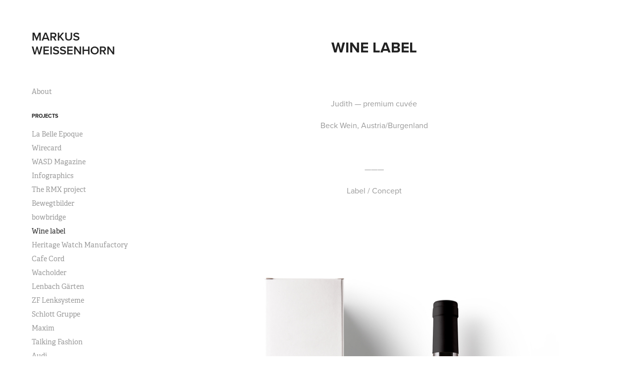

--- FILE ---
content_type: text/html; charset=utf-8
request_url: https://das-labor.com/wine-label-concept
body_size: 4007
content:
<!DOCTYPE HTML>
<html lang="en-US">
<head>
  <meta charset="UTF-8" />
  <meta name="viewport" content="width=device-width, initial-scale=1" />
      <meta name="keywords"  content="wine,Label,typography,graphic,design,bottle" />
      <meta name="twitter:card"  content="summary_large_image" />
      <meta name="twitter:site"  content="@AdobePortfolio" />
      <meta  property="og:title" content="Markus Weißenhorn - Wine label" />
      <meta  property="og:image" content="https://cdn.myportfolio.com/354141f1eab1707eaef656cf1df931ef/c2bd59e37053a459e2faa1f437af2ca46aaa447954a167782126e57b422f42beb9eaacf871cd68e7_car_202x158.jpg?h=431064ac285198bba2a56255536146d0" />
      <link rel="icon" href="[data-uri]"  />
      <link rel="stylesheet" href="/dist/css/main.css" type="text/css" />
      <link rel="stylesheet" href="https://cdn.myportfolio.com/354141f1eab1707eaef656cf1df931ef/717829a48b5fad64747b7bf2f577ae731716815829.css?h=9a6fe061a9ecce755bad11b19044654e" type="text/css" />
    <link rel="canonical" href="https://das-labor.com/wine-label-concept" />
      <title>Markus Weißenhorn - Wine label</title>
    <script type="text/javascript" src="//use.typekit.net/ik/[base64].js?cb=35f77bfb8b50944859ea3d3804e7194e7a3173fb" async onload="
    try {
      window.Typekit.load();
    } catch (e) {
      console.warn('Typekit not loaded.');
    }
    "></script>
</head>
  <body class="transition-enabled">  <div class='page-background-video page-background-video-with-panel'>
  </div>
  <div class="js-responsive-nav">
    <div class="responsive-nav has-social">
      <div class="close-responsive-click-area js-close-responsive-nav">
        <div class="close-responsive-button"></div>
      </div>
          <nav data-hover-hint="nav">
      <div class="page-title">
        <a href="/about" >About</a>
      </div>
              <ul class="group">
                  <li class="gallery-title"><a href="/projects"  >Projects</a></li>
            <li class="project-title"><a href="/la-belle-epoque"  >La Belle Epoque</a></li>
            <li class="project-title"><a href="/fintec-branding"  >Wirecard</a></li>
            <li class="project-title"><a href="/wasd-magazine"  >WASD Magazine</a></li>
            <li class="project-title"><a href="/infographics"  >Infographics</a></li>
            <li class="project-title"><a href="/the-rmx-project"  >The RMX project</a></li>
            <li class="project-title"><a href="/bewegtbilder"  >Bewegtbilder</a></li>
            <li class="project-title"><a href="/bowbridge-corporate-design"  >bowbridge</a></li>
            <li class="project-title"><a href="/wine-label-concept" class="active" >Wine label</a></li>
            <li class="project-title"><a href="/hwm"  >Heritage Watch Manufactory</a></li>
            <li class="project-title"><a href="/cafe-cord"  >Cafe Cord</a></li>
            <li class="project-title"><a href="/wacholder"  >Wacholder</a></li>
            <li class="project-title"><a href="/lenbach-gaerten"  >Lenbach Gärten</a></li>
            <li class="project-title"><a href="/zf-lenksysteme"  >ZF Lenksysteme</a></li>
            <li class="project-title"><a href="/schlott-gruppe"  >Schlott Gruppe</a></li>
            <li class="project-title"><a href="/maxim"  >Maxim</a></li>
            <li class="project-title"><a href="/talking-fashion"  >Talking Fashion</a></li>
            <li class="project-title"><a href="/audi"  >Audi</a></li>
            <li class="project-title"><a href="/thee-milkmen-cd-artwork"  >Thee Milkmen</a></li>
            <li class="project-title"><a href="/faz-radio"  >FAZ Radio</a></li>
            <li class="project-title"><a href="/radio-deluxe"  >Radio Deluxe</a></li>
            <li class="project-title"><a href="/art-gallery-ludwig"  >Art Gallery Ludwig</a></li>
            <li class="project-title"><a href="/lux"  >Lux</a></li>
            <li class="project-title"><a href="/vertigo-sound"  >Vertigo Sound</a></li>
            <li class="project-title"><a href="/caf-jasmin"  >Café Jasmin</a></li>
              </ul>
              <div class="social pf-nav-social" data-hover-hint="navSocialIcons">
                <ul>
                </ul>
              </div>
          </nav>
    </div>
  </div>
  <div class="site-wrap cfix js-site-wrap">
    <div class="site-container">
      <div class="site-content e2e-site-content">
        <div class="sidebar-content">
          <header class="site-header">
              <div class="logo-wrap" data-hover-hint="logo">
                    <div class="logo e2e-site-logo-text logo-text  ">
    <a href="/projects" class="preserve-whitespace">MARKUS WEISSENHORN</a>

</div>
              </div>
  <div class="hamburger-click-area js-hamburger">
    <div class="hamburger">
      <i></i>
      <i></i>
      <i></i>
    </div>
  </div>
          </header>
              <nav data-hover-hint="nav">
      <div class="page-title">
        <a href="/about" >About</a>
      </div>
              <ul class="group">
                  <li class="gallery-title"><a href="/projects"  >Projects</a></li>
            <li class="project-title"><a href="/la-belle-epoque"  >La Belle Epoque</a></li>
            <li class="project-title"><a href="/fintec-branding"  >Wirecard</a></li>
            <li class="project-title"><a href="/wasd-magazine"  >WASD Magazine</a></li>
            <li class="project-title"><a href="/infographics"  >Infographics</a></li>
            <li class="project-title"><a href="/the-rmx-project"  >The RMX project</a></li>
            <li class="project-title"><a href="/bewegtbilder"  >Bewegtbilder</a></li>
            <li class="project-title"><a href="/bowbridge-corporate-design"  >bowbridge</a></li>
            <li class="project-title"><a href="/wine-label-concept" class="active" >Wine label</a></li>
            <li class="project-title"><a href="/hwm"  >Heritage Watch Manufactory</a></li>
            <li class="project-title"><a href="/cafe-cord"  >Cafe Cord</a></li>
            <li class="project-title"><a href="/wacholder"  >Wacholder</a></li>
            <li class="project-title"><a href="/lenbach-gaerten"  >Lenbach Gärten</a></li>
            <li class="project-title"><a href="/zf-lenksysteme"  >ZF Lenksysteme</a></li>
            <li class="project-title"><a href="/schlott-gruppe"  >Schlott Gruppe</a></li>
            <li class="project-title"><a href="/maxim"  >Maxim</a></li>
            <li class="project-title"><a href="/talking-fashion"  >Talking Fashion</a></li>
            <li class="project-title"><a href="/audi"  >Audi</a></li>
            <li class="project-title"><a href="/thee-milkmen-cd-artwork"  >Thee Milkmen</a></li>
            <li class="project-title"><a href="/faz-radio"  >FAZ Radio</a></li>
            <li class="project-title"><a href="/radio-deluxe"  >Radio Deluxe</a></li>
            <li class="project-title"><a href="/art-gallery-ludwig"  >Art Gallery Ludwig</a></li>
            <li class="project-title"><a href="/lux"  >Lux</a></li>
            <li class="project-title"><a href="/vertigo-sound"  >Vertigo Sound</a></li>
            <li class="project-title"><a href="/caf-jasmin"  >Café Jasmin</a></li>
              </ul>
                  <div class="social pf-nav-social" data-hover-hint="navSocialIcons">
                    <ul>
                    </ul>
                  </div>
              </nav>
        </div>
        <main>
  <div class="page-container" data-context="page.page.container" data-hover-hint="pageContainer">
    <section class="page standard-modules">
        <header class="page-header content" data-context="pages" data-identity="id:p59a03a31877d9411d53ff53c42a7e4042bda444f70df58a8c8cab">
            <h1 class="title preserve-whitespace">Wine label</h1>
            <p class="description"></p>
        </header>
      <div class="page-content js-page-content" data-context="pages" data-identity="id:p59a03a31877d9411d53ff53c42a7e4042bda444f70df58a8c8cab">
        <div id="project-canvas" class="js-project-modules modules content">
          <div id="project-modules">
              
              
              
              
              
              <div class="project-module module text project-module-text align- js-project-module e2e-site-project-module-text" style="padding-top: 30px;
padding-bottom: 30px;
  width: 100%;
  max-width: 800px;
  float: center;
  clear: both;
">
  <div class="rich-text js-text-editable module-text"><div style="text-align:center;"><span>Judith</span> — premium cuvée</div><div style="text-align:center;">Beck Wein, Austria/Burgenland</div><div style="text-align:center;"><br></div><div style="text-align:center;">———</div><div style="text-align:center;">Label / Concept</div></div>
</div>

              
              
              
              
              
              <div class="project-module module image project-module-image js-js-project-module" >

  

  
     <div class="js-lightbox" data-src="https://cdn.myportfolio.com/354141f1eab1707eaef656cf1df931ef/94a1481373ef3d731dafc7b014ac0c9bb8a977dfc902406b42dd03d7e093ce3ea17a4fdc9f4f0cc0.jpg?h=b04ad4a514f173b39ae12337cd951219">
           <img
             class="js-lazy e2e-site-project-module-image"
             src="[data-uri]"
             data-src="https://cdn.myportfolio.com/354141f1eab1707eaef656cf1df931ef/94a1481373ef3d731dafc7b014ac0c9bb8a977dfc902406b42dd03d7e093ce3ea17a4fdc9f4f0cc0_rw_3840.jpg?h=aaba17926bdb863889feaf123b27e9c5"
             data-srcset="https://cdn.myportfolio.com/354141f1eab1707eaef656cf1df931ef/94a1481373ef3d731dafc7b014ac0c9bb8a977dfc902406b42dd03d7e093ce3ea17a4fdc9f4f0cc0_rw_600.jpg?h=95e4cfa72abaaa4b55379e5896e5cb76 600w,https://cdn.myportfolio.com/354141f1eab1707eaef656cf1df931ef/94a1481373ef3d731dafc7b014ac0c9bb8a977dfc902406b42dd03d7e093ce3ea17a4fdc9f4f0cc0_rw_1200.jpg?h=a2eb8caa608fe46bc9253472deed3487 1200w,https://cdn.myportfolio.com/354141f1eab1707eaef656cf1df931ef/94a1481373ef3d731dafc7b014ac0c9bb8a977dfc902406b42dd03d7e093ce3ea17a4fdc9f4f0cc0_rw_1920.jpg?h=7acc3fb427ab03b2132d2dcfd7c286b1 1920w,https://cdn.myportfolio.com/354141f1eab1707eaef656cf1df931ef/94a1481373ef3d731dafc7b014ac0c9bb8a977dfc902406b42dd03d7e093ce3ea17a4fdc9f4f0cc0_rw_3840.jpg?h=aaba17926bdb863889feaf123b27e9c5 3840w,"
             data-sizes="(max-width: 3840px) 100vw, 3840px"
             width="3840"
             height="0"
             style="padding-bottom: 100%; background: rgba(0, 0, 0, 0.03)"
             
           >
     </div>
  

    <div class="project-module module-caption-container js-caption-container align-left">
      <div class="rich-text module-caption js-text-editable"><div style="text-align:left;"><span data-style-network="font-family:times;"><span data-class-network="italic">The date used for the packaging&nbsp;is taken from Judith Beck’s original birth certificate.</span></span><br></div></div>
    </div>
</div>

              
              
              
              
              
              
              
              
              
              <div class="project-module module image project-module-image js-js-project-module" >

  

  
     <div class="js-lightbox" data-src="https://cdn.myportfolio.com/354141f1eab1707eaef656cf1df931ef/6fccf70196acf0f9baa5ad7f09d319e1720c9eb78f187355605add82e2564fe5a1f2ae0e5d9a7901.jpg?h=fb7530c3d66d486dc0a86560f8aa83ad">
           <img
             class="js-lazy e2e-site-project-module-image"
             src="[data-uri]"
             data-src="https://cdn.myportfolio.com/354141f1eab1707eaef656cf1df931ef/6fccf70196acf0f9baa5ad7f09d319e1720c9eb78f187355605add82e2564fe5a1f2ae0e5d9a7901_rw_3840.jpg?h=9b700a40c2afefa07a48ce88661c6408"
             data-srcset="https://cdn.myportfolio.com/354141f1eab1707eaef656cf1df931ef/6fccf70196acf0f9baa5ad7f09d319e1720c9eb78f187355605add82e2564fe5a1f2ae0e5d9a7901_rw_600.jpg?h=9c61fadbb7679d5479559efd6f8b9a6f 600w,https://cdn.myportfolio.com/354141f1eab1707eaef656cf1df931ef/6fccf70196acf0f9baa5ad7f09d319e1720c9eb78f187355605add82e2564fe5a1f2ae0e5d9a7901_rw_1200.jpg?h=b013bdcfab57d849e23fb5e1dc2f19c4 1200w,https://cdn.myportfolio.com/354141f1eab1707eaef656cf1df931ef/6fccf70196acf0f9baa5ad7f09d319e1720c9eb78f187355605add82e2564fe5a1f2ae0e5d9a7901_rw_1920.jpg?h=c94d61aaac3fc4f02b5917636b7a8483 1920w,https://cdn.myportfolio.com/354141f1eab1707eaef656cf1df931ef/6fccf70196acf0f9baa5ad7f09d319e1720c9eb78f187355605add82e2564fe5a1f2ae0e5d9a7901_rw_3840.jpg?h=9b700a40c2afefa07a48ce88661c6408 3840w,"
             data-sizes="(max-width: 3840px) 100vw, 3840px"
             width="3840"
             height="0"
             style="padding-bottom: 100%; background: rgba(0, 0, 0, 0.03)"
             
           >
     </div>
  

</div>

              
              
              
              
              
              
              
              
          </div>
        </div>
      </div>
    </section>
        <section class="back-to-top" data-hover-hint="backToTop">
          <a href="#"><span class="arrow">&uarr;</span><span class="preserve-whitespace">Back to Top</span></a>
        </section>
        <a class="back-to-top-fixed js-back-to-top back-to-top-fixed-with-panel" data-hover-hint="backToTop" data-hover-hint-placement="top-start" href="#">
          <svg version="1.1" id="Layer_1" xmlns="http://www.w3.org/2000/svg" xmlns:xlink="http://www.w3.org/1999/xlink" x="0px" y="0px"
           viewBox="0 0 26 26" style="enable-background:new 0 0 26 26;" xml:space="preserve" class="icon icon-back-to-top">
          <g>
            <path d="M13.8,1.3L21.6,9c0.1,0.1,0.1,0.3,0.2,0.4c0.1,0.1,0.1,0.3,0.1,0.4s0,0.3-0.1,0.4c-0.1,0.1-0.1,0.3-0.3,0.4
              c-0.1,0.1-0.2,0.2-0.4,0.3c-0.2,0.1-0.3,0.1-0.4,0.1c-0.1,0-0.3,0-0.4-0.1c-0.2-0.1-0.3-0.2-0.4-0.3L14.2,5l0,19.1
              c0,0.2-0.1,0.3-0.1,0.5c0,0.1-0.1,0.3-0.3,0.4c-0.1,0.1-0.2,0.2-0.4,0.3c-0.1,0.1-0.3,0.1-0.5,0.1c-0.1,0-0.3,0-0.4-0.1
              c-0.1-0.1-0.3-0.1-0.4-0.3c-0.1-0.1-0.2-0.2-0.3-0.4c-0.1-0.1-0.1-0.3-0.1-0.5l0-19.1l-5.7,5.7C6,10.8,5.8,10.9,5.7,11
              c-0.1,0.1-0.3,0.1-0.4,0.1c-0.2,0-0.3,0-0.4-0.1c-0.1-0.1-0.3-0.2-0.4-0.3c-0.1-0.1-0.1-0.2-0.2-0.4C4.1,10.2,4,10.1,4.1,9.9
              c0-0.1,0-0.3,0.1-0.4c0-0.1,0.1-0.3,0.3-0.4l7.7-7.8c0.1,0,0.2-0.1,0.2-0.1c0,0,0.1-0.1,0.2-0.1c0.1,0,0.2,0,0.2-0.1
              c0.1,0,0.1,0,0.2,0c0,0,0.1,0,0.2,0c0.1,0,0.2,0,0.2,0.1c0.1,0,0.1,0.1,0.2,0.1C13.7,1.2,13.8,1.2,13.8,1.3z"/>
          </g>
          </svg>
        </a>
  </div>
              <footer class="site-footer" data-hover-hint="footer">
                <div class="footer-text">
                  Powered by <a href="http://portfolio.adobe.com" target="_blank">Adobe Portfolio</a>
                </div>
              </footer>
        </main>
      </div>
    </div>
  </div>
</body>
<script type="text/javascript">
  // fix for Safari's back/forward cache
  window.onpageshow = function(e) {
    if (e.persisted) { window.location.reload(); }
  };
</script>
  <script type="text/javascript">var __config__ = {"page_id":"p59a03a31877d9411d53ff53c42a7e4042bda444f70df58a8c8cab","theme":{"name":"basic"},"pageTransition":true,"linkTransition":true,"disableDownload":false,"localizedValidationMessages":{"required":"This field is required","Email":"This field must be a valid email address"},"lightbox":{"enabled":false},"cookie_banner":{"enabled":false}};</script>
  <script type="text/javascript" src="/site/translations?cb=35f77bfb8b50944859ea3d3804e7194e7a3173fb"></script>
  <script type="text/javascript" src="/dist/js/main.js?cb=35f77bfb8b50944859ea3d3804e7194e7a3173fb"></script>
</html>
